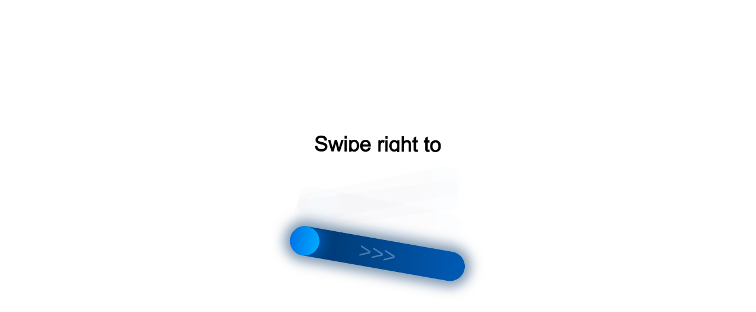

--- FILE ---
content_type: text/html;charset=UTF-8
request_url: https://r2.hk.kill-bot.ru/cn.php?url=aHR0cHM6Ly9la2F0ZXJpbmJ1cmcuZ3ZvemRpdHV0LnJ1L25ld3Mva2FrLXByYXZpbG5vLXZ5YnJhdC1zdmFyb2NobnV5dS8=&r=&png=69&raf=62&lv=32989&id=MzI5ODk=&p=My4xMzMuMTI5LjU5&rr=1769325543061&u=eyJDIjp7Im1heFRvdWNoUG9pbnRzIjowLCJCIjpmYWxzZX0sIkQiOnsidmVuZG9yIjoiR29vZ2xlIEluYy4iLCJBIjoiR29vZ2xlIFN3aWZ0U2hhZGVyIiwiQTEiOiJHb29nbGUgU3dpZnRTaGFkZXIifSwiaCI6eyJtIjozMiwibCI6ODE5MiwibyI6MjU2LCJpIjo4MTkyLCJqIjoxNiwicyI6eyIwIjo4MTkyLCIxIjo4MTkyfX0sInBsdWdpbnMiOm51bGwsImciOnsidGltZVpvbmUiOiJVVEMiLCJsb2NhbGUiOiJlbi1VUyJ9LCJ1Ijp7ImpzSGVhcFNpemVMaW1pdCI6NjYyMDAwMDAwfSwidiI6MX0=&g=iVBORw0KGgoAAAANSUhEUgAAAIAAAABACAYAAADS1n9%2FAAAENUlEQVR4Xu3UhVIUUBTG8e0Ouru7O59IEVQQDDBAQEXFBgN2l1JABVSwUSRt6SVVlLAwQCycOecxzrkz9wG%2B%2F%2FzuFQoEgnWhUCjgS7aBkAFQfgAikQgA1OsnBXzoFBjaWIW%2FvlgsBgB1ugk663mpYDijGgFIJBIAUKs1cxZCBUY2GRCAVCoFADWacULzeepophEByGQyAGBSj3EVQgXGskwIQC6XAwCjapTQfJ46vrkGASgUCgBgUI5wFUIFzFtqEYBSqQQA1YphQvN56sTWOgSgUqkAQJV8iKsQKjCZXY8A1Go1ALggGyQ0n6dO5TQgAI1GAwDOS19xFUIFprddRABarRYAnJO8JDSfp87kXkIAOp0OAJwVv%2BAqhArM5jUiAL1eDwAqRc8Jzeepr7c3IQALCwsAUCF8xlUIFXizoxkBWFpaAoAzgqeE5vPUtzsvIwArKysAcHr9CVchVGBu1xUEYG1tDQBO%2FXtMaD5PfZd%2FFQHY2NgAgJN%2FB7gKoQLvC1oQgK2tLQA48aef0HyeOr%2B7FQHY2dkBgOO%2F%2B7gKoQILe9oQgL29PQA49quX0Hyeurj3GgJwcHAAAOVrPVyFUIGlfdcRgKOjIwA4%2BrOb0Hye%2BqHwBgJwcnICAEdWH3EVQgU%2BFrUjAGdnZwBweKWL0Hye%2Bml%2FBwJwcXEBAGU%2FHnIVQgU%2BF99EAK6urgDg0PcHhObz1C8ltxCAm5sbADj4rZOrECqwXHobAbi7uwOAA1%2FvE5rPU78euIMAPDw8AEDp8j2uQqjAt4N3EYCnpycAKPlyl9B8nvr90D0E4OXlBQCKP9%2FhKoQK%2FCi7jwC8vb0BwP5PtwnN56krhzsRgI%2BPDwAo%2BniLqxAqsHrkAQLw9fUFAIUfbhKaz1N%2FHn2IAPz8%2FADAvqUOrkKowFp5FwLw9%2FcHAHsX2wnN56m%2Fjj1CAAEBAQBgz8INrkKowO%2Fj3QggMDAQAOyev05oPk%2F9c6IHAQQFBQGAgvfXuAqhAn9P9iKA4OBgAJD%2Fro3QfJ7671QfAggJCQEAu%2BZauQqhAuun%2BxFAaGgoANj5toXQfJ4qODOAAMLCwgDAjjdXuQqhAsKKxwggPDwcAGx%2FfYXQfJ4qqnyCACIiIgBA3uxlrkKogPjsUwQQGRkJAHJnmgnN56mSc88QQFRUFADYNt3EVQgVkJ5%2FjgCio6MBQM5UI6H5PFV24QUCiImJAQDZk5e4CqEC8qqXCCA2NhYAbJ24SGg%2BT1VUv0IAcXFxAGCLuYGrECqgNAwigPj4eACwebye0HyeqjIOIYCEhAQAkDVWx1UIFVCbhhFAYmIiAMgcrSU0n6dqakYQQFJSEgDYNFLDVQgV0NaOIoDk5GQAkDFsIjSfp%2BrqxhBASkoKANg4ZOQqhAro68cRQGpqKgDYMGggNJ%2BnWjSYEUBaWhoA4Eu0QXp6OgMg%2FAD%2BA8NKSfB4tp8SAAAAAElFTkSuQmCC&c=17693255411348914&ng=0
body_size: 259
content:
{"bot":true,"fraud":true,"l":true,"bl":false,"wl":false,"tm":"1","vpn":0,"net_id":4160945137,"capt":2,"d":false,"os":"Mac OS X","snsht":495876374,"snsht_d":3870854280,"sess":"17693255411348914","UserID":"151441428662410990","ip":"3.133.129.59","t":true,"rule":"2796","net_t":"mob","sc":true,"fc":"from=capt","cv":"f88c50ac7cdf06475a9a258a2b3c2144","metr":"57270913"}